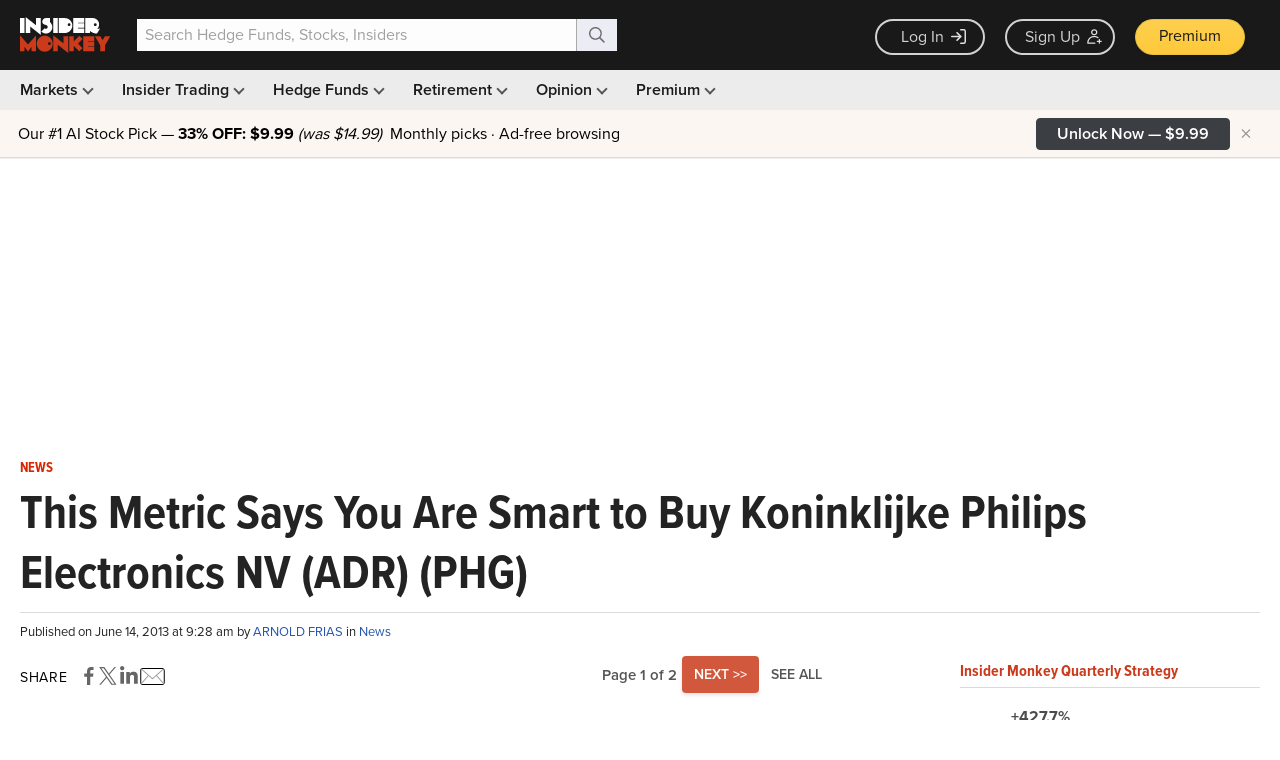

--- FILE ---
content_type: text/html; charset=utf-8
request_url: https://www.google.com/recaptcha/api2/aframe
body_size: 268
content:
<!DOCTYPE HTML><html><head><meta http-equiv="content-type" content="text/html; charset=UTF-8"></head><body><script nonce="gYn-PAoCKbtAffzX07l03A">/** Anti-fraud and anti-abuse applications only. See google.com/recaptcha */ try{var clients={'sodar':'https://pagead2.googlesyndication.com/pagead/sodar?'};window.addEventListener("message",function(a){try{if(a.source===window.parent){var b=JSON.parse(a.data);var c=clients[b['id']];if(c){var d=document.createElement('img');d.src=c+b['params']+'&rc='+(localStorage.getItem("rc::a")?sessionStorage.getItem("rc::b"):"");window.document.body.appendChild(d);sessionStorage.setItem("rc::e",parseInt(sessionStorage.getItem("rc::e")||0)+1);localStorage.setItem("rc::h",'1769697534677');}}}catch(b){}});window.parent.postMessage("_grecaptcha_ready", "*");}catch(b){}</script></body></html>

--- FILE ---
content_type: application/javascript
request_url: https://prism.app-us1.com/?a=69633062&u=https%3A%2F%2Fwww.insidermonkey.com%2Fblog%2Fthis-metric-says-you-are-smart-to-buy-koninklijke-philips-electronics-nv-adr-phg-170854%2F
body_size: 124
content:
window.visitorGlobalObject=window.visitorGlobalObject||window.prismGlobalObject;window.visitorGlobalObject.setVisitorId('320b1aed-b80a-44bb-9d71-a2de287e5f5d', '69633062');window.visitorGlobalObject.setWhitelistedServices('tracking', '69633062');